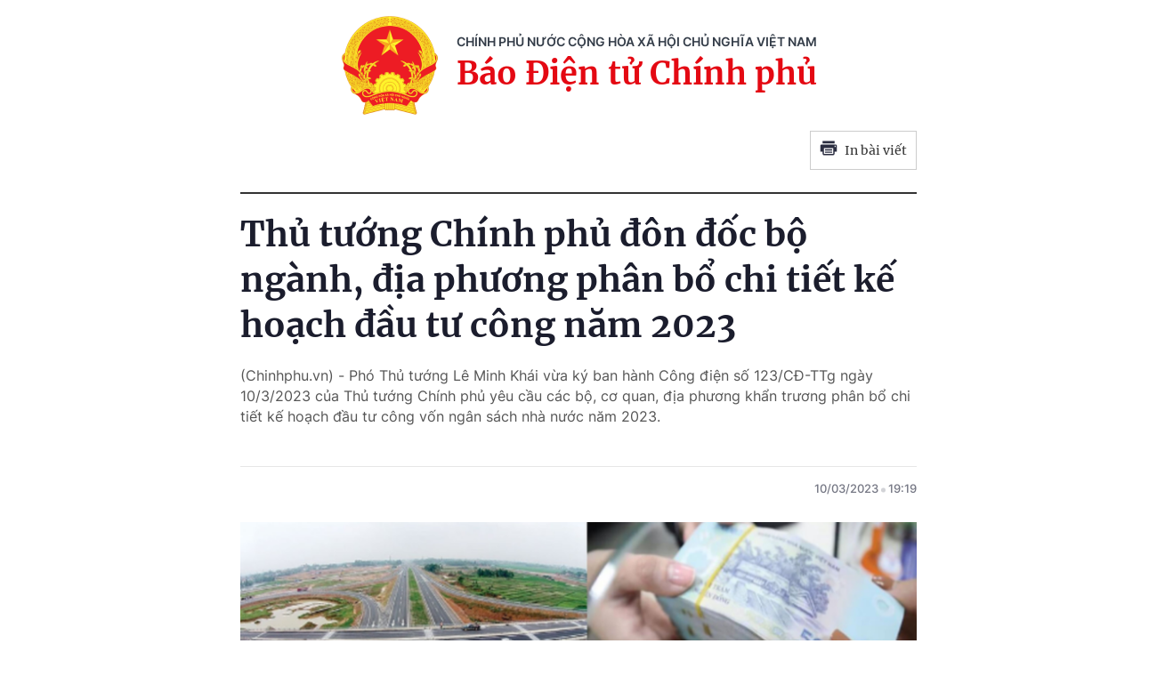

--- FILE ---
content_type: text/html; charset=utf-8
request_url: https://baochinhphu.vn/print/thu-tuong-chinh-phu-don-doc-cac-bo-co-quan-dia-phuong-phan-bo-chi-tiet-ke-hoach-dau-tu-cong-nam-2023-102230310191930349.htm
body_size: 9486
content:


        <!DOCTYPE html>
        <html>
        <head lang="vi">
            <meta http-equiv="Content-Type" content="text/html; charset=UTF-8" />
            <title runat="server">Th&#x1EE7; t&#x1B0;&#x1EDB;ng Ch&#xED;nh ph&#x1EE7; &#x111;&#xF4;n &#x111;&#x1ED1;c b&#x1ED9; ng&#xE0;nh, &#x111;&#x1ECB;a ph&#x1B0;&#x1A1;ng ph&#xE2;n b&#x1ED5; chi ti&#x1EBF;t k&#x1EBF; ho&#x1EA1;ch &#x111;&#x1EA7;u t&#x1B0; c&#xF4;ng n&#x103;m 2023</title>
            <meta name="robots" content="noindex,nofollow" />
            <meta itemprop="headline" content="Th&#x1EE7; t&#x1B0;&#x1EDB;ng Ch&#xED;nh ph&#x1EE7; &#x111;&#xF4;n &#x111;&#x1ED1;c b&#x1ED9; ng&#xE0;nh, &#x111;&#x1ECB;a ph&#x1B0;&#x1A1;ng ph&#xE2;n b&#x1ED5; chi ti&#x1EBF;t k&#x1EBF; ho&#x1EA1;ch &#x111;&#x1EA7;u t&#x1B0; c&#xF4;ng n&#x103;m 2023" />
            
<meta name="format-detection" content="telephone=no" />
<meta name="format-detection" content="address=no" />


<script nonce="sclotusinnline" type="text/javascript">
    var _ADM_Channel = '%2fchi-dao-quyet-dinh-cua-chinh-phu-thu-tuong-chinh-phu%2fdetail%2f';
</script>
<script nonce="sclotusinnline">
    function getMeta(t) { let e = document.getElementsByTagName("meta"); for (let n = 0; n < e.length; n++)if (e[n].getAttribute("name") === t) return e[n].getAttribute("content"); return "" }
    function loadJsAsync(jsLink, callback, crossorigin, integrity) {
        var scriptEl = document.createElement("script");
        scriptEl.type = "text/javascript";
        scriptEl.async = true;
        if (typeof crossorigin != "undefined" && crossorigin != "")
            scriptEl.crossOrigin = 'anonymous';
        if (typeof integrity != "undefined" && integrity != "")
            scriptEl.setAttribute('integrity', integrity);

        if (typeof callback == "function") {
            scriptEl.onreadystatechange = scriptEl.onload = function () {
                callback();
            };
        }
        scriptEl.src = jsLink;
        if (scriptEl) {
            var _scripts = document.getElementsByTagName("script");
            var checkappend = false;
            for (var i = 0; i < _scripts.length; i++) {
                if (_scripts[i].src == jsLink)
                    checkappend = true
            }
            if (!checkappend) {
                var head = document.getElementsByTagName('head')[0];
                head.appendChild(scriptEl);
            }
        }
    }
    function loadJsDefer(e, t, a) { var n = document.createElement("script"); if (n.type = "text/javascript", n.defer = !0, "function" == typeof t && (n.onreadystatechange = n.onload = function () { t() }), n.src = e, void 0 !== a && n.setAttribute("onerror", a), n) { for (var r = document.getElementsByTagName("script"), c = !1, o = 0; o < r.length; o++)r[o].src == e && (c = !0); !c && document.getElementsByTagName("head")[0].appendChild(n) } }

    var hdUserAgent = getMeta("uc:useragent");
    var isNotAllowAds = hdUserAgent.includes("not-allow-ads");

    var pageSettings = {
        DomainAPI: "https://s.baochinhphu.vn",
        Domain: "https://baochinhphu.vn",
        sharefbApiDomain: "https://sharefb.cnnd.vn",
        videoplayer: "https://vcplayer.mediacdn.vn",
        VideoToken: "[base64]",
        ajaxDomain: "https://hotroapi.baochinhphu.vn",
        commentSiteName: "baochinhphu",
        allowComment: "false",
        thumbDomain: "https://bcp.cdnchinhphu.vn",
        fb_appid: "472720487757187",
        siteId: "102"
    }
</script>

            <link rel="shortcut icon" href="https://static-cttcp.cdnchinhphu.vn/baochinhphu/image/favicon1.png" type="image/x-icon" />
            <link href="https://static-cttcp.cdnchinhphu.vn/baochinhphu/css/common.min.22102021v1.css" rel="stylesheet" type="text/css" media="all" media="print" />
            <link href="https://static-cttcp.cdnchinhphu.vn/baochinhphu/css/detail.min.08052023v1.css" rel="stylesheet" type="text/css" media="all" media="print" />
            <script async src="https://static-cttcp.cdnchinhphu.vn/baochinhphu/js/common.min.30092024v1.js" integrity="sha256-JhEX6B0bRVSDTD23uFBIa0kakeJNX9vYbuSKUufb4x0=" crossorigin="anonymous"></script>

            <style>
                .detail__pmain, .detail-container .detail-mcontent { width: 100%; }
                .header_new { border-bottom: 2px solid; margin-bottom: 20px; padding-bottom: 10px; }
                .printpage { padding: 10px; border: 1px solid #ccc; float: right; margin-bottom: 15px; display: flex; align-items: center; justify-content: space-between; width: 120px; }
                @media print {
                    .printpage { display: none !important; }
                }
                .VCSortableInPreviewMode[type="Photo"] img { height: auto; }
            </style>
        </head>
        <body>
            <div style="width:760px; margin:auto; position:relative;">
                <div class="header_new clearfix">
                    <div class="w650px">
                        <div class="header__logo">
                            <a href="/" class="header__logo-avt" title="">
                                <img src="https://static-cttcp.cdnchinhphu.vn/baochinhphu/image/logo_bcp.png" alt="Báo chính phủ">
                            </a>
                            <div class="header__lcontent">
                                <p class="text">chính phủ nước cộng hòa xã hội chủ nghĩa việt nam</p>
                                <p class="name">Báo Điện tử Chính phủ</p>
                            </div>
                        </div>
                        <a href="javascript:;" rel="nofollow" title="In bài viết" class="printpage">
                            <span class="icon">
                                <svg width="20" height="17" viewBox="0 0 20 17" fill="none" xmlns="http://www.w3.org/2000/svg">
                                    <path fill-rule="evenodd" clip-rule="evenodd" d="M16.6274 0.54808H3.37173V3.1886H16.6274V0.54808ZM17.953 4.51946H2.04625C1.31454 4.51946 0.720686 5.11331 0.721348 5.84502V12.4675H3.37247V15.1173C3.37247 15.8504 3.96633 16.4442 4.69936 16.4442H15.3045C16.0349 16.4442 16.6274 15.8524 16.6274 15.1213V12.4675H19.2786V5.83972C19.2786 5.10735 18.6847 4.51946 17.953 4.51946ZM17.953 7.17059H16.6274V5.84502H17.953V7.17059ZM15.3019 15.124H4.69737V8.49085H15.3019V15.124ZM6.02298 9.82172H13.9764V11.1473H6.02298V9.82172ZM13.9764 12.4728H6.02298V13.7984H13.9764V12.4728Z" fill="#2A2D40"></path>
                                </svg>
                            </span>
                            In bài viết
                        </a>
                    </div>
                </div>
                <div class="detail__page">
                    <div class="detail__pflex">
                        <div class="detail__pmain">
                            <div class="detail-container detailmaincontent" data-layout="1" data-key="keycd">
                                <div class="detail-mcontent">
                                    <h1 class="detail-title" data-role="title">Th&#x1EE7; t&#x1B0;&#x1EDB;ng Ch&#xED;nh ph&#x1EE7; &#x111;&#xF4;n &#x111;&#x1ED1;c b&#x1ED9; ng&#xE0;nh, &#x111;&#x1ECB;a ph&#x1B0;&#x1A1;ng ph&#xE2;n b&#x1ED5; chi ti&#x1EBF;t k&#x1EBF; ho&#x1EA1;ch &#x111;&#x1EA7;u t&#x1B0; c&#xF4;ng n&#x103;m 2023</h1>
                                    <h2 class="detail-sapo" data-role="sapo">
                                        (Chinhphu.vn) - Phó Thủ tướng Lê Minh Khái vừa ký ban hành Công điện số 123/CĐ-TTg ngày 10/3/2023 của Thủ tướng Chính phủ yêu cầu các bộ, cơ quan, địa phương khẩn trương phân bổ chi tiết kế hoạch đầu tư công vốn ngân sách nhà nước năm 2023.
                                    </h2>
                                    <div class="detail-info">
                                        <div class="detail-author-top">
                                            
                                        </div>
                                        <div class="detail-time">
                                            <div data-role="publishdate">
                                                10/03/2023
                                                <span class="icon">
                                                    <svg width="5" height="6" viewBox="0 0 5 6" fill="none" xmlns="http://www.w3.org/2000/svg">
                                                        <circle cx="2.5" cy="3" r="2.5" fill="#747683" fill-opacity="0.32"></circle>
                                                    </svg>
                                                </span>
                                                19:19
                                            </div>
                                        </div>
                                    </div>
                                    <div class="detail-content afcbc-body clearfix" data-role="content">
                                        <figure class="VCSortableInPreviewMode" type="Photo" style=""><div><img src="https://bcp.cdnchinhphu.vn/thumb_w/777/334894974524682240/2023/3/10/dtc-1678450528914762019658.png" id="img_558624794182426624" w="800" h="494" alt="Thủ tướng Chính phủ đôn đốc các bộ, cơ quan, địa phương phân bổ chi tiết kế hoạch đầu tư công năm 2023 - Ảnh 1." title="Thủ tướng Chính phủ đôn đốc các bộ, cơ quan, địa phương phân bổ chi tiết kế hoạch đầu tư công năm 2023 - Ảnh 1." rel="lightbox" photoid="558624794182426624" data-original="https://bcp.cdnchinhphu.vn/334894974524682240/2023/3/10/dtc-1678450528914762019658.png" type="photo" style="max-width:100%;" width="800" height="494" loading="lazy"></div><figcaption class="PhotoCMS_Caption"><p data-placeholder="Nhập chú thích ảnh">Đến nay vẫn còn 30 bộ, cơ quan trung ương và 55 địa phương chưa phân bổ chi tiết hết kế hoạch vốn đầu tư năm 2023 làm ảnh hưởng đến tiến độ giải ngân của các dự án - Ảnh minh họa</p></figcaption></figure><p>Công điện gửi Bộ trưởng, Thủ trưởng cơ quan ngang bộ, cơ quan thuộc Chính phủ và Chủ tịch Ủy ban nhân dân tỉnh, thành phố trực thuộc Trung ương nêu rõ:</p><p>Ngay sau khi Quốc hội ban hành Nghị quyết số 69/2022/QH15 ngày 11 tháng 11 năm 2022 về dự toán ngân sách nhà nước năm 2023, Thủ tướng Chính phủ đã giao kế hoạch đầu tư công năm 2023 cho các bộ, cơ quan trung ương, địa phương từ đầu tháng 12 năm 2022 để triển khai thực hiện. Tuy nhiên, đến nay vẫn còn 30 bộ, cơ quan trung ương và 55 địa phương chưa phân bổ chi tiết hết kế hoạch vốn đầu tư năm 2023 (thông tin cập nhật trên Hệ thống thông tin và cơ sở dữ liệu quốc gia về đầu tư công) làm ảnh hưởng đến tiến độ giải ngân của các dự án. </p><p>Để bảo đảm việc phân bổ vốn kịp thời nhằm đẩy nhanh tiến độ giải ngân ngay từ những tháng đầu năm, Thủ tướng Chính phủ yêu cầu các Bộ trưởng, Thủ trưởng các cơ quan ngang Bộ, cơ quan thuộc Chính phủ, cơ quan khác ở Trung ương, Chủ tịch Ủy ban nhân dân các tỉnh, thành phố trực thuộc Trung ương đề cao tinh thần trách nhiệm, tập trung chỉ đạo triển khai thực hiện quyết liệt các nội dung chủ yếu sau: </p><p>1. Các bộ, cơ quan trung ương: Bộ Tư pháp, Bộ Nông nghiệp và Phát triển nông thôn, Bộ Công Thương, Bộ Giao thông vận tải, Bộ Kế hoạch và Đầu tư, Bộ Tài chính, Bộ Xây dựng, Bộ Thông tin và Truyền thông, Bộ Khoa học và Công nghệ, Bộ Giáo dục và Đào tạo, Bộ Y tế, Bộ Văn hóa, Thể thao và Du lịch, Bộ Nội vụ, Bộ Lao động - Thương binh và Xã hội, Bộ Tài nguyên và Môi trường, Bộ Quốc phòng, Bộ Công an, Thanh tra Chính phủ, Văn phòng Trung ương Đảng, Tòa án nhân dân tối cao, Viện Hàn lâm Khoa học Xã hội Việt Nam, Đài Truyền hình Việt Nam, Kiểm toán Nhà nước, Tổng liên đoàn lao động Việt Nam, Trung ương Đoàn Thanh niên Cộng sản Hồ Chí Minh, Trung ương Hội liên hiệp Phụ nữ Việt Nam, Đại học Quốc gia Thành phố Hồ Chí Minh, Ban Quản lý Làng văn hóa các dân tộc Việt Nam, Hội Luật gia Việt Nam, Tổng công ty Thuốc lá Việt Nam; Các địa phương: Hà Giang, Tuyên Quang, Cao Bằng, Lạng Sơn, Lào Cai, Yên Bái, Thái Nguyên, Bắc Kạn, Phú Thọ, Bắc Giang, Hòa Bình, Sơn La, Lai Châu, Điện Biên, Thành phố Hải Phòng, Quảng Ninh, Hải Dương, Hưng Yên, Bắc Ninh, Hà Nam, Nam Định, Thái Bình, Thanh Hóa, Nghệ An, Hà Tĩnh, Quảng Trị, Thành phố Đà Nẵng, Quảng Nam, Quảng Ngãi, Bình Định, Phú Yên, Khánh Hòa, Ninh Thuận, Bình Thuận, Đắk Lắk, Đắk Nông, Gia Lai, Kon Tum, Lâm Đồng, Thành phố Hồ Chí Minh, Đồng Nai, Bình Dương, Bình Phước, Tây Ninh, Long An, Bến Tre, Vĩnh Long, Thành phố Cần Thơ, Hậu Giang, Sóc Trăng, An Giang, Đồng Tháp, Kiên Giang, Bạc Liêu, Cà Mau:</p><p>a) Khẩn trương phân bổ chi tiết kế hoạch đầu tư công năm 2023 đã được giao theo đúng quy định, bảo đảm trọng tâm, trọng điểm, không dàn trải, tuân thủ các nguyên tắc, thứ tự ưu tiên bố trí vốn theo quy định của Luật Đầu tư công, các Nghị quyết của Quốc hội<a name="_ftnref1"></a>, Quyết định của Thủ tướng Chính phủ<a name="_ftnref2"></a> và quy định pháp luật có liên quan.</p><p>b) Đẩy nhanh tiến độ phê duyệt đầu tư các dự án khởi công mới sử dụng vốn đầu tư năm 2023 để sớm hoàn thành việc giao kế hoạch vốn; việc bố trí kế hoạch vốn cho các nhiệm vụ, dự án phải bảo đảm phù hợp với khả năng thực hiện và giải ngân.</p><p>c) Thực hiện điều chỉnh kế hoạch vốn linh hoạt, kịp thời giữa các dự án, từ dự án giải ngân chậm sang các dự án có nhu cầu bổ sung vốn và khả năng giải ngân cao theo quy định; tăng cường kỷ luật, kỷ cương hành chính, cá thể&nbsp;hóa trách nhiệm đến từng cá nhân trong việc chỉ đạo tổ chức thực hiện phân bổ và giải ngân vốn đầu tư công.</p><p>2. Bộ Kế hoạch và Đầu tư chủ trì, phối hợp với Bộ Tài chính chủ động thường xuyên theo dõi, kiểm tra, đánh giá tình hình triển khai kế hoạch đầu tư công vốn ngân sách nhà nước năm 2023, kịp thời kiến nghị phương án xử lý đối với số vốn chậm phân bổ theo quy định nhằm thúc đẩy giải ngân và nâng cao hiệu quả sử dụng vốn đầu tư công.</p><p>Bộ trưởng, Thủ trưởng cơ quan ngang Bộ, cơ quan thuộc Chính phủ, Chủ tịch Ủy ban nhân dân các tỉnh, thành phố trực thuộc Trung ương chịu trách nhiệm tổ chức thực hiện nghiêm các nhiệm vụ tại Công điện này và chịu trách nhiệm toàn diện trước Chính phủ, Thủ tướng Chính phủ trong trường hợp tiếp tục chậm trễ trong phân bổ chi tiết kế hoạch vốn đầu tư công năm 2023 theo đúng quy định./.</p><!-- bonewsrelation --><div class="VCSortableInPreviewMode alignCenter type-6_preview" type="RelatedNewsBox" data-style="align-center" relatednewsboxtype="type-6"><div class="kbwscwl-relatedbox type-6 baochinhphu" style="width: 100%;"><ul class="kbwscwlr-list"><li class="kbwscwlrl" data-date="06/03/2023 15:03" data-id="102230306114534875" data-avatar="https://bcp.cdnchinhphu.vn/334894974524682240/2023/3/6/dau-tu-cong-16780776731721648499553-78-0-472-630-crop-16780776990041358823220.jpg" data-url="/2-thang-dau-nam-giai-ngan-von-dau-tu-cong-dat-655-ke-hoach-102230306114534875.htm" data-title="2 tháng đầu năm, giải ngân vốn đầu tư công đạt 6,55% kế hoạch"><span class="kbwscwlrl-label">Tham khảo thêm</span><div class="kbwscwlrl-content"><h4 class="kbwscwlrl-title"><a target="_blank" href="/2-thang-dau-nam-giai-ngan-von-dau-tu-cong-dat-655-ke-hoach-102230306114534875.htm" class="title link-callout"><!-- react-text: 288 -->2 tháng đầu năm, giải ngân vốn đầu tư công đạt 6,55% kế hoạch<!-- /react-text --><svg width="9" height="9" viewbox="0 0 9 9"><path d="M2.000,7.000 L2.000,-0.000 L9.000,-0.000 L9.000,7.000 L2.000,7.000 ZM8.000,1.000 L3.000,1.000 L3.000,6.000 L8.000,6.000 L8.000,1.000 ZM7.000,9.000 L1.000,9.000 L-0.000,9.000 L-0.000,2.000 L1.000,2.000 L1.000,8.000 L7.000,8.000 L7.000,9.000 Z" fill="#999"></path></svg></a></h4><a target="_blank" href="/2-thang-dau-nam-giai-ngan-von-dau-tu-cong-dat-655-ke-hoach-102230306114534875.htm" class="kbwscwlrl-thumb-avata"><img src="https://bcp.cdnchinhphu.vn/thumb_w/777/334894974524682240/2023/3/6/dau-tu-cong-16780776731721648499553-78-0-472-630-crop-16780776990041358823220.jpg" alt="2 tháng đầu năm, giải ngân vốn đầu tư công đạt 6,55% kế hoạch" loading="lazy" width="100%" height="auto"></a></div></li><li class="kbwscwlrl" data-date="04/03/2023 17:04" data-id="10223030416582135" data-avatar="https://bcp.cdnchinhphu.vn/334894974524682240/2023/3/4/134368658-7698620102-1413-16779236249491330353187-0-0-500-800-crop-16779236365421275441495.jpg" data-url="/khan-truong-hoan-thien-thu-tuc-dau-tu-cac-du-an-du-kien-bo-tri-ke-hoach-dau-tu-cong-trung-han-10223030416582135.htm" data-title="Khẩn trương hoàn thiện thủ tục đầu tư các dự án dự kiến bố trí kế hoạch đầu tư công trung hạn"><span class="kbwscwlrl-label">Tham khảo thêm</span><div class="kbwscwlrl-content"><h4 class="kbwscwlrl-title"><a target="_blank" href="/khan-truong-hoan-thien-thu-tuc-dau-tu-cac-du-an-du-kien-bo-tri-ke-hoach-dau-tu-cong-trung-han-10223030416582135.htm" class="title link-callout"><!-- react-text: 297 -->Khẩn trương hoàn thiện thủ tục đầu tư các dự án dự kiến bố trí kế hoạch đầu tư công trung hạn<!-- /react-text --><svg width="9" height="9" viewbox="0 0 9 9"><path d="M2.000,7.000 L2.000,-0.000 L9.000,-0.000 L9.000,7.000 L2.000,7.000 ZM8.000,1.000 L3.000,1.000 L3.000,6.000 L8.000,6.000 L8.000,1.000 ZM7.000,9.000 L1.000,9.000 L-0.000,9.000 L-0.000,2.000 L1.000,2.000 L1.000,8.000 L7.000,8.000 L7.000,9.000 Z" fill="#999"></path></svg></a></h4><a target="_blank" href="/khan-truong-hoan-thien-thu-tuc-dau-tu-cac-du-an-du-kien-bo-tri-ke-hoach-dau-tu-cong-trung-han-10223030416582135.htm" class="kbwscwlrl-thumb-avata"><img src="https://bcp.cdnchinhphu.vn/thumb_w/777/334894974524682240/2023/3/4/134368658-7698620102-1413-16779236249491330353187-0-0-500-800-crop-16779236365421275441495.jpg" alt="Khẩn trương hoàn thiện thủ tục đầu tư các dự án dự kiến bố trí kế hoạch đầu tư công trung hạn" loading="lazy" width="100%" height="auto"></a></div></li><li class="kbwscwlrl" data-date="28/02/2023 14:39" data-id="102230228105315539" data-avatar="https://bcp.cdnchinhphu.vn/334894974524682240/2023/2/28/trien-16425805314022063730856-16775561967771128957856-0-0-400-640-crop-16775562016371964695952.jpg" data-url="/thuc-day-giai-ngan-von-dau-tu-cong-3-chuong-trinh-muc-tieu-quoc-gia-102230228105315539.htm" data-title="Thúc đẩy giải ngân vốn đầu tư công 3 chương trình mục tiêu quốc gia"><span class="kbwscwlrl-label">Tham khảo thêm</span><div class="kbwscwlrl-content"><h4 class="kbwscwlrl-title"><a target="_blank" href="/thuc-day-giai-ngan-von-dau-tu-cong-3-chuong-trinh-muc-tieu-quoc-gia-102230228105315539.htm" class="title link-callout"><!-- react-text: 306 -->Thúc đẩy giải ngân vốn đầu tư công 3 chương trình mục tiêu quốc gia<!-- /react-text --><svg width="9" height="9" viewbox="0 0 9 9"><path d="M2.000,7.000 L2.000,-0.000 L9.000,-0.000 L9.000,7.000 L2.000,7.000 ZM8.000,1.000 L3.000,1.000 L3.000,6.000 L8.000,6.000 L8.000,1.000 ZM7.000,9.000 L1.000,9.000 L-0.000,9.000 L-0.000,2.000 L1.000,2.000 L1.000,8.000 L7.000,8.000 L7.000,9.000 Z" fill="#999"></path></svg></a></h4><a target="_blank" href="/thuc-day-giai-ngan-von-dau-tu-cong-3-chuong-trinh-muc-tieu-quoc-gia-102230228105315539.htm" class="kbwscwlrl-thumb-avata"><img src="https://bcp.cdnchinhphu.vn/thumb_w/777/334894974524682240/2023/2/28/trien-16425805314022063730856-16775561967771128957856-0-0-400-640-crop-16775562016371964695952.jpg" alt="Thúc đẩy giải ngân vốn đầu tư công 3 chương trình mục tiêu quốc gia" loading="lazy" width="100%" height="auto"></a></div></li><li class="kbwscwlrl" data-date="28/02/2023 13:55" data-id="102230228135605946" data-avatar="https://bcp.cdnchinhphu.vn/334894974524682240/2023/2/28/avatar1677567266073-16775672671711718755141.jpg" data-url="/dau-tu-cong-tang-369-xuat-sieu-23-ty-usd-khach-quoc-te-tang-316-lan-102230228135605946.htm" data-title="Đầu tư công tăng 36,9%; xuất siêu 2,3 tỷ USD; khách quốc tế tăng 31,6 lần"><span class="kbwscwlrl-label">Tham khảo thêm</span><div class="kbwscwlrl-content"><h4 class="kbwscwlrl-title"><a target="_blank" href="/dau-tu-cong-tang-369-xuat-sieu-23-ty-usd-khach-quoc-te-tang-316-lan-102230228135605946.htm" class="title link-callout"><!-- react-text: 315 -->Đầu tư công tăng 36,9%; xuất siêu 2,3 tỷ USD; khách quốc tế tăng 31,6 lần<!-- /react-text --><svg width="9" height="9" viewbox="0 0 9 9"><path d="M2.000,7.000 L2.000,-0.000 L9.000,-0.000 L9.000,7.000 L2.000,7.000 ZM8.000,1.000 L3.000,1.000 L3.000,6.000 L8.000,6.000 L8.000,1.000 ZM7.000,9.000 L1.000,9.000 L-0.000,9.000 L-0.000,2.000 L1.000,2.000 L1.000,8.000 L7.000,8.000 L7.000,9.000 Z" fill="#999"></path></svg></a></h4><a target="_blank" href="/dau-tu-cong-tang-369-xuat-sieu-23-ty-usd-khach-quoc-te-tang-316-lan-102230228135605946.htm" class="kbwscwlrl-thumb-avata"><img src="https://bcp.cdnchinhphu.vn/thumb_w/777/334894974524682240/2023/2/28/avatar1677567266073-16775672671711718755141.jpg" alt="Đầu tư công tăng 36,9%; xuất siêu 2,3 tỷ USD; khách quốc tế tăng 31,6 lần" loading="lazy" width="100%" height="auto"></a></div></li><li class="kbwscwlrl" data-date="25/02/2023 08:12" data-id="102230223174515695" data-avatar="https://bcp.cdnchinhphu.vn/334894974524682240/2023/2/23/dau-tu-cong-16771490317801815065690-0-0-450-720-crop-16771490363101617138047.jpg" data-url="/bai-hoc-kinh-nghiem-ve-giai-ngan-dau-tu-cong-102230223174515695.htm" data-title="Bài học kinh nghiệm về giải ngân đầu tư công"><span class="kbwscwlrl-label">Tham khảo thêm</span><div class="kbwscwlrl-content"><h4 class="kbwscwlrl-title"><a target="_blank" href="/bai-hoc-kinh-nghiem-ve-giai-ngan-dau-tu-cong-102230223174515695.htm" class="title link-callout"><!-- react-text: 324 -->Bài học kinh nghiệm về giải ngân đầu tư công<!-- /react-text --><svg width="9" height="9" viewbox="0 0 9 9"><path d="M2.000,7.000 L2.000,-0.000 L9.000,-0.000 L9.000,7.000 L2.000,7.000 ZM8.000,1.000 L3.000,1.000 L3.000,6.000 L8.000,6.000 L8.000,1.000 ZM7.000,9.000 L1.000,9.000 L-0.000,9.000 L-0.000,2.000 L1.000,2.000 L1.000,8.000 L7.000,8.000 L7.000,9.000 Z" fill="#999"></path></svg></a></h4><a target="_blank" href="/bai-hoc-kinh-nghiem-ve-giai-ngan-dau-tu-cong-102230223174515695.htm" class="kbwscwlrl-thumb-avata"><img src="https://bcp.cdnchinhphu.vn/thumb_w/777/334894974524682240/2023/2/23/dau-tu-cong-16771490317801815065690-0-0-450-720-crop-16771490363101617138047.jpg" alt="Bài học kinh nghiệm về giải ngân đầu tư công" loading="lazy" width="100%" height="auto"></a></div></li><li class="kbwscwlrl" data-date="22/02/2023 16:24" data-id="102230222143940757" data-avatar="https://bcp.cdnchinhphu.vn/334894974524682240/2023/2/22/z4129097436818-cd76b2628f583df0de70020069024805-16770514591511317655171-0-0-1250-2000-crop-167705146977421530993.jpg" data-url="/da-nang-de-ra-cac-moc-tien-do-giai-ngan-von-dau-tu-cong-2023-102230222143940757.htm" data-title="Đà Nẵng đề ra các mốc tiến độ giải ngân vốn đầu tư công 2023"><span class="kbwscwlrl-label">Tham khảo thêm</span><div class="kbwscwlrl-content"><h4 class="kbwscwlrl-title"><a target="_blank" href="/da-nang-de-ra-cac-moc-tien-do-giai-ngan-von-dau-tu-cong-2023-102230222143940757.htm" class="title link-callout"><!-- react-text: 333 -->Đà Nẵng đề ra các mốc tiến độ giải ngân vốn đầu tư công 2023<!-- /react-text --><svg width="9" height="9" viewbox="0 0 9 9"><path d="M2.000,7.000 L2.000,-0.000 L9.000,-0.000 L9.000,7.000 L2.000,7.000 ZM8.000,1.000 L3.000,1.000 L3.000,6.000 L8.000,6.000 L8.000,1.000 ZM7.000,9.000 L1.000,9.000 L-0.000,9.000 L-0.000,2.000 L1.000,2.000 L1.000,8.000 L7.000,8.000 L7.000,9.000 Z" fill="#999"></path></svg></a></h4><a target="_blank" href="/da-nang-de-ra-cac-moc-tien-do-giai-ngan-von-dau-tu-cong-2023-102230222143940757.htm" class="kbwscwlrl-thumb-avata"><img src="https://bcp.cdnchinhphu.vn/thumb_w/777/334894974524682240/2023/2/22/z4129097436818-cd76b2628f583df0de70020069024805-16770514591511317655171-0-0-1250-2000-crop-167705146977421530993.jpg" alt="Đà Nẵng đề ra các mốc tiến độ giải ngân vốn đầu tư công 2023" loading="lazy" width="100%" height="auto"></a></div></li><li class="kbwscwlrl" data-date="22/02/2023 08:27" data-id="102230222082726226" data-avatar="https://bcp.cdnchinhphu.vn/334894974524682240/2023/2/22/img6643-16769572726751530138603-1677029228403519894269-0-0-400-640-crop-1677029233370697738917.jpg" data-url="/thu-tuong-chu-tri-hoi-nghi-don-doc-day-manh-phan-bo-giai-ngan-von-dau-tu-cong-va-thuc-hien-chuong-trinh-phuc-hoi-va-phat-trien-ktxh-102230222082726226.htm" data-title="Thủ tướng chủ trì Hội nghị đôn đốc đẩy mạnh phân bổ, giải ngân vốn đầu tư công và thực hiện Chương trình phục hồi và phát triển KTXH"><span class="kbwscwlrl-label">Tham khảo thêm</span><div class="kbwscwlrl-content"><h4 class="kbwscwlrl-title"><a target="_blank" href="/thu-tuong-chu-tri-hoi-nghi-don-doc-day-manh-phan-bo-giai-ngan-von-dau-tu-cong-va-thuc-hien-chuong-trinh-phuc-hoi-va-phat-trien-ktxh-102230222082726226.htm" class="title link-callout"><!-- react-text: 342 -->Thủ tướng chủ trì Hội nghị đôn đốc đẩy mạnh phân bổ, giải ngân vốn đầu tư công và thực hiện Chương trình phục hồi và phát triển KTXH<!-- /react-text --><svg width="9" height="9" viewbox="0 0 9 9"><path d="M2.000,7.000 L2.000,-0.000 L9.000,-0.000 L9.000,7.000 L2.000,7.000 ZM8.000,1.000 L3.000,1.000 L3.000,6.000 L8.000,6.000 L8.000,1.000 ZM7.000,9.000 L1.000,9.000 L-0.000,9.000 L-0.000,2.000 L1.000,2.000 L1.000,8.000 L7.000,8.000 L7.000,9.000 Z" fill="#999"></path></svg></a></h4><a target="_blank" href="/thu-tuong-chu-tri-hoi-nghi-don-doc-day-manh-phan-bo-giai-ngan-von-dau-tu-cong-va-thuc-hien-chuong-trinh-phuc-hoi-va-phat-trien-ktxh-102230222082726226.htm" class="kbwscwlrl-thumb-avata"><img src="https://bcp.cdnchinhphu.vn/thumb_w/777/334894974524682240/2023/2/22/img6643-16769572726751530138603-1677029228403519894269-0-0-400-640-crop-1677029233370697738917.jpg" alt="Thủ tướng chủ trì Hội nghị đôn đốc đẩy mạnh phân bổ, giải ngân vốn đầu tư công và thực hiện Chương trình phục hồi và phát triển KTXH" loading="lazy" width="100%" height="auto"></a></div></li><li class="kbwscwlrl" data-date="21/02/2023 12:37" data-id="102230221123525538" data-avatar="https://bcp.cdnchinhphu.vn/334894974524682240/2023/2/21/img-6645-1676957679815983292009-67-0-1317-2000-crop-1676957690353901065379.jpg" data-url="/thu-tuong-dau-tu-cong-phai-co-trong-tam-trong-diem-khong-dan-trai-phat-huy-vai-tro-nguon-luc-dong-luc-phat-trien-102230221123525538.htm" data-title="Thủ tướng: Đầu tư công phải có trọng tâm, trọng điểm, không dàn trải, phát huy vai trò nguồn lực, động lực phát triển"><span class="kbwscwlrl-label">Tham khảo thêm</span><div class="kbwscwlrl-content"><h4 class="kbwscwlrl-title"><a target="_blank" href="/thu-tuong-dau-tu-cong-phai-co-trong-tam-trong-diem-khong-dan-trai-phat-huy-vai-tro-nguon-luc-dong-luc-phat-trien-102230221123525538.htm" class="title link-callout"><!-- react-text: 351 -->Thủ tướng: Đầu tư công phải có trọng tâm, trọng điểm, không dàn trải, phát huy vai trò nguồn lực, động lực phát triển<!-- /react-text --><svg width="9" height="9" viewbox="0 0 9 9"><path d="M2.000,7.000 L2.000,-0.000 L9.000,-0.000 L9.000,7.000 L2.000,7.000 ZM8.000,1.000 L3.000,1.000 L3.000,6.000 L8.000,6.000 L8.000,1.000 ZM7.000,9.000 L1.000,9.000 L-0.000,9.000 L-0.000,2.000 L1.000,2.000 L1.000,8.000 L7.000,8.000 L7.000,9.000 Z" fill="#999"></path></svg></a></h4><a target="_blank" href="/thu-tuong-dau-tu-cong-phai-co-trong-tam-trong-diem-khong-dan-trai-phat-huy-vai-tro-nguon-luc-dong-luc-phat-trien-102230221123525538.htm" class="kbwscwlrl-thumb-avata"><img src="https://bcp.cdnchinhphu.vn/thumb_w/777/334894974524682240/2023/2/21/img-6645-1676957679815983292009-67-0-1317-2000-crop-1676957690353901065379.jpg" alt="Thủ tướng: Đầu tư công phải có trọng tâm, trọng điểm, không dàn trải, phát huy vai trò nguồn lực, động lực phát triển" loading="lazy" width="100%" height="auto"></a></div></li><li class="kbwscwlrl" data-date="21/02/2023 12:35" data-id="102230221073153267" data-avatar="https://bcp.cdnchinhphu.vn/334894974524682240/2023/2/21/img6597-1676942761808578235210-0-0-1250-2000-crop-16769429723211923145303.jpg" data-url="/tong-thuat-thu-tuong-chu-tri-hoi-nghi-toan-quoc-don-doc-day-manh-giai-ngan-dau-tu-cong-va-thuc-hien-chuong-trinh-phuc-hoi-phat-trien-ktxh-102230221073153267.htm" data-title="TỔNG THUẬT: Thủ tướng chủ trì Hội nghị toàn quốc đôn đốc đẩy mạnh giải ngân đầu tư công và thực hiện Chương trình phục hồi, phát triển KTXH"><span class="kbwscwlrl-label">Tham khảo thêm</span><div class="kbwscwlrl-content"><h4 class="kbwscwlrl-title"><a target="_blank" href="/tong-thuat-thu-tuong-chu-tri-hoi-nghi-toan-quoc-don-doc-day-manh-giai-ngan-dau-tu-cong-va-thuc-hien-chuong-trinh-phuc-hoi-phat-trien-ktxh-102230221073153267.htm" class="title link-callout"><!-- react-text: 360 -->TỔNG THUẬT: Thủ tướng chủ trì Hội nghị toàn quốc đôn đốc đẩy mạnh giải ngân đầu tư công và thực hiện Chương trình phục hồi, phát triển KTXH<!-- /react-text --><svg width="9" height="9" viewbox="0 0 9 9"><path d="M2.000,7.000 L2.000,-0.000 L9.000,-0.000 L9.000,7.000 L2.000,7.000 ZM8.000,1.000 L3.000,1.000 L3.000,6.000 L8.000,6.000 L8.000,1.000 ZM7.000,9.000 L1.000,9.000 L-0.000,9.000 L-0.000,2.000 L1.000,2.000 L1.000,8.000 L7.000,8.000 L7.000,9.000 Z" fill="#999"></path></svg></a></h4><a target="_blank" href="/tong-thuat-thu-tuong-chu-tri-hoi-nghi-toan-quoc-don-doc-day-manh-giai-ngan-dau-tu-cong-va-thuc-hien-chuong-trinh-phuc-hoi-phat-trien-ktxh-102230221073153267.htm" class="kbwscwlrl-thumb-avata"><img src="https://bcp.cdnchinhphu.vn/thumb_w/777/334894974524682240/2023/2/21/img6597-1676942761808578235210-0-0-1250-2000-crop-16769429723211923145303.jpg" alt="TỔNG THUẬT: Thủ tướng chủ trì Hội nghị toàn quốc đôn đốc đẩy mạnh giải ngân đầu tư công và thực hiện Chương trình phục hồi, phát triển KTXH" loading="lazy" width="100%" height="auto"></a></div></li><li class="kbwscwlrl" data-date="21/02/2023 08:55" data-id="102230221085046696" data-avatar="https://bcp.cdnchinhphu.vn/334894974524682240/2023/2/21/img-6596-1676944190021564319595-63-0-1313-2000-crop-1676944196619805225801.jpg" data-url="/giai-ngan-it-nhat-95-trong-hon-700-nghin-ty-dong-von-dau-tu-cong-nam-2023-102230221085046696.htm" data-title="Giải ngân ít nhất 95% trong hơn 700 nghìn tỷ đồng vốn đầu tư công năm 2023"><span class="kbwscwlrl-label">Tham khảo thêm</span><div class="kbwscwlrl-content"><h4 class="kbwscwlrl-title"><a target="_blank" href="/giai-ngan-it-nhat-95-trong-hon-700-nghin-ty-dong-von-dau-tu-cong-nam-2023-102230221085046696.htm" class="title link-callout"><!-- react-text: 369 -->Giải ngân ít nhất 95% trong hơn 700 nghìn tỷ đồng vốn đầu tư công năm 2023<!-- /react-text --><svg width="9" height="9" viewbox="0 0 9 9"><path d="M2.000,7.000 L2.000,-0.000 L9.000,-0.000 L9.000,7.000 L2.000,7.000 ZM8.000,1.000 L3.000,1.000 L3.000,6.000 L8.000,6.000 L8.000,1.000 ZM7.000,9.000 L1.000,9.000 L-0.000,9.000 L-0.000,2.000 L1.000,2.000 L1.000,8.000 L7.000,8.000 L7.000,9.000 Z" fill="#999"></path></svg></a></h4><a target="_blank" href="/giai-ngan-it-nhat-95-trong-hon-700-nghin-ty-dong-von-dau-tu-cong-nam-2023-102230221085046696.htm" class="kbwscwlrl-thumb-avata"><img src="https://bcp.cdnchinhphu.vn/thumb_w/777/334894974524682240/2023/2/21/img-6596-1676944190021564319595-63-0-1313-2000-crop-1676944196619805225801.jpg" alt="Giải ngân ít nhất 95% trong hơn 700 nghìn tỷ đồng vốn đầu tư công năm 2023" loading="lazy" width="100%" height="auto"></a></div></li><li class="kbwscwlrl" data-date="16/02/2023 18:19" data-id="102230216175815371" data-avatar="https://bcp.cdnchinhphu.vn/334894974524682240/2023/2/16/dtc-16765449630651851941999-0-42-443-751-crop-16765449753561933828515.jpg" data-url="/quang-binh-day-nhanh-tien-do-giai-ngan-von-dau-tu-cong-nam-2023-102230216175815371.htm" data-title="Quảng Bình đẩy nhanh tiến độ giải ngân vốn đầu tư công năm 2023"><span class="kbwscwlrl-label">Tham khảo thêm</span><div class="kbwscwlrl-content"><h4 class="kbwscwlrl-title"><a target="_blank" href="/quang-binh-day-nhanh-tien-do-giai-ngan-von-dau-tu-cong-nam-2023-102230216175815371.htm" class="title link-callout"><!-- react-text: 378 -->Quảng Bình đẩy nhanh tiến độ giải ngân vốn đầu tư công năm 2023<!-- /react-text --><svg width="9" height="9" viewbox="0 0 9 9"><path d="M2.000,7.000 L2.000,-0.000 L9.000,-0.000 L9.000,7.000 L2.000,7.000 ZM8.000,1.000 L3.000,1.000 L3.000,6.000 L8.000,6.000 L8.000,1.000 ZM7.000,9.000 L1.000,9.000 L-0.000,9.000 L-0.000,2.000 L1.000,2.000 L1.000,8.000 L7.000,8.000 L7.000,9.000 Z" fill="#999"></path></svg></a></h4><a target="_blank" href="/quang-binh-day-nhanh-tien-do-giai-ngan-von-dau-tu-cong-nam-2023-102230216175815371.htm" class="kbwscwlrl-thumb-avata"><img src="https://bcp.cdnchinhphu.vn/thumb_w/777/334894974524682240/2023/2/16/dtc-16765449630651851941999-0-42-443-751-crop-16765449753561933828515.jpg" alt="Quảng Bình đẩy nhanh tiến độ giải ngân vốn đầu tư công năm 2023" loading="lazy" width="100%" height="auto"></a></div></li><li class="kbwscwlrl" data-date="14/02/2023 15:27" data-id="102230214142514617" data-avatar="https://bcp.cdnchinhphu.vn/334894974524682240/2023/2/14/29471662517583743nhay-16763591714411078208467-0-0-451-722-crop-1676359204848670119496.jpg" data-url="/bac-giang-day-manh-giai-ngan-von-dau-tu-cong-va-von-chuong-trinh-muc-tieu-quoc-gia-102230214142514617.htm" data-title="Bắc Giang đẩy mạnh giải ngân vốn đầu tư công và vốn chương trình mục tiêu quốc gia"><span class="kbwscwlrl-label">Tham khảo thêm</span><div class="kbwscwlrl-content"><h4 class="kbwscwlrl-title"><a target="_blank" href="/bac-giang-day-manh-giai-ngan-von-dau-tu-cong-va-von-chuong-trinh-muc-tieu-quoc-gia-102230214142514617.htm" class="title link-callout"><!-- react-text: 387 -->Bắc Giang đẩy mạnh giải ngân vốn đầu tư công và vốn chương trình mục tiêu quốc gia<!-- /react-text --><svg width="9" height="9" viewbox="0 0 9 9"><path d="M2.000,7.000 L2.000,-0.000 L9.000,-0.000 L9.000,7.000 L2.000,7.000 ZM8.000,1.000 L3.000,1.000 L3.000,6.000 L8.000,6.000 L8.000,1.000 ZM7.000,9.000 L1.000,9.000 L-0.000,9.000 L-0.000,2.000 L1.000,2.000 L1.000,8.000 L7.000,8.000 L7.000,9.000 Z" fill="#999"></path></svg></a></h4><a target="_blank" href="/bac-giang-day-manh-giai-ngan-von-dau-tu-cong-va-von-chuong-trinh-muc-tieu-quoc-gia-102230214142514617.htm" class="kbwscwlrl-thumb-avata"><img src="https://bcp.cdnchinhphu.vn/thumb_w/777/334894974524682240/2023/2/14/29471662517583743nhay-16763591714411078208467-0-0-451-722-crop-1676359204848670119496.jpg" alt="Bắc Giang đẩy mạnh giải ngân vốn đầu tư công và vốn chương trình mục tiêu quốc gia" loading="lazy" width="100%" height="auto"></a></div></li><li class="kbwscwlrl" data-date="06/02/2023 12:33" data-id="102230206103138751" data-avatar="https://bcp.cdnchinhphu.vn/334894974524682240/2023/2/6/anh-1-16526921916161281766865-16612395465731670040508-16756591417842080541835-0-0-399-638-crop-1675659173635966075503.jpg" data-url="/no-luc-day-nhanh-giai-ngan-von-dau-tu-cong-nam-2023-102230206103138751.htm" data-title="Nỗ lực đẩy nhanh giải ngân vốn đầu tư công năm 2023"><span class="kbwscwlrl-label">Tham khảo thêm</span><div class="kbwscwlrl-content"><h4 class="kbwscwlrl-title"><a target="_blank" href="/no-luc-day-nhanh-giai-ngan-von-dau-tu-cong-nam-2023-102230206103138751.htm" class="title link-callout"><!-- react-text: 396 -->Nỗ lực đẩy nhanh giải ngân vốn đầu tư công năm 2023<!-- /react-text --><svg width="9" height="9" viewbox="0 0 9 9"><path d="M2.000,7.000 L2.000,-0.000 L9.000,-0.000 L9.000,7.000 L2.000,7.000 ZM8.000,1.000 L3.000,1.000 L3.000,6.000 L8.000,6.000 L8.000,1.000 ZM7.000,9.000 L1.000,9.000 L-0.000,9.000 L-0.000,2.000 L1.000,2.000 L1.000,8.000 L7.000,8.000 L7.000,9.000 Z" fill="#999"></path></svg></a></h4><a target="_blank" href="/no-luc-day-nhanh-giai-ngan-von-dau-tu-cong-nam-2023-102230206103138751.htm" class="kbwscwlrl-thumb-avata"><img src="https://bcp.cdnchinhphu.vn/thumb_w/777/334894974524682240/2023/2/6/anh-1-16526921916161281766865-16612395465731670040508-16756591417842080541835-0-0-399-638-crop-1675659173635966075503.jpg" alt="Nỗ lực đẩy nhanh giải ngân vốn đầu tư công năm 2023" loading="lazy" width="100%" height="auto"></a></div></li><li class="kbwscwlrl" data-date="03/02/2023 07:02" data-id="102230201163636894" data-avatar="https://bcp.cdnchinhphu.vn/334894974524682240/2023/2/1/nguyenvanyen12-16752440680371001456864-10-0-592-931-crop-16752440962771195197786.png" data-url="/tham-quyen-dieu-chinh-tong-muc-dau-tu-cong-trinh-102230201163636894.htm" data-title="Thẩm quyền điều chỉnh tổng mức đầu tư công trình"><span class="kbwscwlrl-label">Tham khảo thêm</span><div class="kbwscwlrl-content"><h4 class="kbwscwlrl-title"><a target="_blank" href="/tham-quyen-dieu-chinh-tong-muc-dau-tu-cong-trinh-102230201163636894.htm" class="title link-callout"><!-- react-text: 405 -->Thẩm quyền điều chỉnh tổng mức đầu tư công trình<!-- /react-text --><svg width="9" height="9" viewbox="0 0 9 9"><path d="M2.000,7.000 L2.000,-0.000 L9.000,-0.000 L9.000,7.000 L2.000,7.000 ZM8.000,1.000 L3.000,1.000 L3.000,6.000 L8.000,6.000 L8.000,1.000 ZM7.000,9.000 L1.000,9.000 L-0.000,9.000 L-0.000,2.000 L1.000,2.000 L1.000,8.000 L7.000,8.000 L7.000,9.000 Z" fill="#999"></path></svg></a></h4><a target="_blank" href="/tham-quyen-dieu-chinh-tong-muc-dau-tu-cong-trinh-102230201163636894.htm" class="kbwscwlrl-thumb-avata"><img src="https://bcp.cdnchinhphu.vn/thumb_w/777/334894974524682240/2023/2/1/nguyenvanyen12-16752440680371001456864-10-0-592-931-crop-16752440962771195197786.png" alt="Thẩm quyền điều chỉnh tổng mức đầu tư công trình" loading="lazy" width="100%" height="auto"></a></div></li><li class="kbwscwlrl" data-date="02/02/2023 16:09" data-id="102230202143237717" data-avatar="https://bcp.cdnchinhphu.vn/334894974524682240/2023/2/2/anh-1-16526921916161281766865-16612395465731670040508-1675322844128595571484-0-0-399-638-crop-1675323003679705882971.jpg" data-url="/giai-ngan-von-dau-tu-cong-nam-2022-dat-tren-80-ke-hoach-102230202143237717.htm" data-title="Giải ngân vốn đầu tư công năm 2022 đạt trên 80% kế hoạch"><span class="kbwscwlrl-label">Tham khảo thêm</span><div class="kbwscwlrl-content"><h4 class="kbwscwlrl-title"><a target="_blank" href="/giai-ngan-von-dau-tu-cong-nam-2022-dat-tren-80-ke-hoach-102230202143237717.htm" class="title link-callout"><!-- react-text: 414 -->Giải ngân vốn đầu tư công năm 2022 đạt trên 80% kế hoạch<!-- /react-text --><svg width="9" height="9" viewbox="0 0 9 9"><path d="M2.000,7.000 L2.000,-0.000 L9.000,-0.000 L9.000,7.000 L2.000,7.000 ZM8.000,1.000 L3.000,1.000 L3.000,6.000 L8.000,6.000 L8.000,1.000 ZM7.000,9.000 L1.000,9.000 L-0.000,9.000 L-0.000,2.000 L1.000,2.000 L1.000,8.000 L7.000,8.000 L7.000,9.000 Z" fill="#999"></path></svg></a></h4><a target="_blank" href="/giai-ngan-von-dau-tu-cong-nam-2022-dat-tren-80-ke-hoach-102230202143237717.htm" class="kbwscwlrl-thumb-avata"><img src="https://bcp.cdnchinhphu.vn/thumb_w/777/334894974524682240/2023/2/2/anh-1-16526921916161281766865-16612395465731670040508-1675322844128595571484-0-0-399-638-crop-1675323003679705882971.jpg" alt="Giải ngân vốn đầu tư công năm 2022 đạt trên 80% kế hoạch" loading="lazy" width="100%" height="auto"></a></div></li><li class="kbwscwlrl" data-date="01/02/2023 17:51" data-id="102230201171127377" data-avatar="https://bcp.cdnchinhphu.vn/334894974524682240/2023/2/1/img3217-1675246056836387337263-0-0-1250-2000-crop-1675246222309497662844.jpg" data-url="/gan-100000-ty-dong-von-dau-tu-cong-nam-2023-danh-cho-cac-du-an-giao-thong-102230201171127377.htm" data-title="Gần 100.000 tỷ đồng vốn đầu tư công năm 2023 dành cho các dự án giao thông"><span class="kbwscwlrl-label">Tham khảo thêm</span><div class="kbwscwlrl-content"><h4 class="kbwscwlrl-title"><a target="_blank" href="/gan-100000-ty-dong-von-dau-tu-cong-nam-2023-danh-cho-cac-du-an-giao-thong-102230201171127377.htm" class="title link-callout"><!-- react-text: 423 -->Gần 100.000 tỷ đồng vốn đầu tư công năm 2023 dành cho các dự án giao thông<!-- /react-text --><svg width="9" height="9" viewbox="0 0 9 9"><path d="M2.000,7.000 L2.000,-0.000 L9.000,-0.000 L9.000,7.000 L2.000,7.000 ZM8.000,1.000 L3.000,1.000 L3.000,6.000 L8.000,6.000 L8.000,1.000 ZM7.000,9.000 L1.000,9.000 L-0.000,9.000 L-0.000,2.000 L1.000,2.000 L1.000,8.000 L7.000,8.000 L7.000,9.000 Z" fill="#999"></path></svg></a></h4><a target="_blank" href="/gan-100000-ty-dong-von-dau-tu-cong-nam-2023-danh-cho-cac-du-an-giao-thong-102230201171127377.htm" class="kbwscwlrl-thumb-avata"><img src="https://bcp.cdnchinhphu.vn/thumb_w/777/334894974524682240/2023/2/1/img3217-1675246056836387337263-0-0-1250-2000-crop-1675246222309497662844.jpg" alt="Gần 100.000 tỷ đồng vốn đầu tư công năm 2023 dành cho các dự án giao thông" loading="lazy" width="100%" height="auto"></a></div></li><li class="kbwscwlrl" data-date="01/02/2023 17:16" data-id="102230201164334993" data-avatar="https://bcp.cdnchinhphu.vn/334894974524682240/2023/2/1/img-bgt-2021-anh-11-1673302828-width1280height745-1675244384042312687803-0-0-407-651-crop-167524457041631838563.jpg" data-url="/bo-gtvt-ra-chi-thi-ve-giai-ngan-so-von-dau-tu-cong-lon-nhat-tu-truoc-den-nay-102230201164334993.htm" data-title="Bộ GTVT ra chỉ thị giải ngân số vốn đầu tư công lớn nhất từ trước đến nay"><span class="kbwscwlrl-label">Tham khảo thêm</span><div class="kbwscwlrl-content"><h4 class="kbwscwlrl-title"><a target="_blank" href="/bo-gtvt-ra-chi-thi-ve-giai-ngan-so-von-dau-tu-cong-lon-nhat-tu-truoc-den-nay-102230201164334993.htm" class="title link-callout"><!-- react-text: 432 -->Bộ GTVT ra chỉ thị giải ngân số vốn đầu tư công lớn nhất từ trước đến nay<!-- /react-text --><svg width="9" height="9" viewbox="0 0 9 9"><path d="M2.000,7.000 L2.000,-0.000 L9.000,-0.000 L9.000,7.000 L2.000,7.000 ZM8.000,1.000 L3.000,1.000 L3.000,6.000 L8.000,6.000 L8.000,1.000 ZM7.000,9.000 L1.000,9.000 L-0.000,9.000 L-0.000,2.000 L1.000,2.000 L1.000,8.000 L7.000,8.000 L7.000,9.000 Z" fill="#999"></path></svg></a></h4><a target="_blank" href="/bo-gtvt-ra-chi-thi-ve-giai-ngan-so-von-dau-tu-cong-lon-nhat-tu-truoc-den-nay-102230201164334993.htm" class="kbwscwlrl-thumb-avata"><img src="https://bcp.cdnchinhphu.vn/thumb_w/777/334894974524682240/2023/2/1/img-bgt-2021-anh-11-1673302828-width1280height745-1675244384042312687803-0-0-407-651-crop-167524457041631838563.jpg" alt="Bộ GTVT ra chỉ thị giải ngân số vốn đầu tư công lớn nhất từ trước đến nay" loading="lazy" width="100%" height="auto"></a></div></li><li class="kbwscwlrl" data-date="01/02/2023 16:05" data-id="102230201091830461" data-avatar="https://bcp.cdnchinhphu.vn/334894974524682240/2023/2/1/10-28-3-16752176895491106953899-0-0-494-790-crop-16752177168591602345868.png" data-url="/tren-90-von-dau-tu-cong-nam-2023-da-duoc-phan-bo-102230201091830461.htm" data-title="Trên 90% vốn đầu tư công năm 2023 đã được phân bổ"><span class="kbwscwlrl-label">Tham khảo thêm</span><div class="kbwscwlrl-content"><h4 class="kbwscwlrl-title"><a target="_blank" href="/tren-90-von-dau-tu-cong-nam-2023-da-duoc-phan-bo-102230201091830461.htm" class="title link-callout"><!-- react-text: 441 -->Trên 90% vốn đầu tư công năm 2023 đã được phân bổ<!-- /react-text --><svg width="9" height="9" viewbox="0 0 9 9"><path d="M2.000,7.000 L2.000,-0.000 L9.000,-0.000 L9.000,7.000 L2.000,7.000 ZM8.000,1.000 L3.000,1.000 L3.000,6.000 L8.000,6.000 L8.000,1.000 ZM7.000,9.000 L1.000,9.000 L-0.000,9.000 L-0.000,2.000 L1.000,2.000 L1.000,8.000 L7.000,8.000 L7.000,9.000 Z" fill="#999"></path></svg></a></h4><a target="_blank" href="/tren-90-von-dau-tu-cong-nam-2023-da-duoc-phan-bo-102230201091830461.htm" class="kbwscwlrl-thumb-avata"><img src="https://bcp.cdnchinhphu.vn/thumb_w/777/334894974524682240/2023/2/1/10-28-3-16752176895491106953899-0-0-494-790-crop-16752177168591602345868.png" alt="Trên 90% vốn đầu tư công năm 2023 đã được phân bổ" loading="lazy" width="100%" height="auto"></a></div></li><li class="kbwscwlrl" data-date="30/01/2023 13:09" data-id="102230130092933131" data-avatar="https://bcp.cdnchinhphu.vn/334894974524682240/2023/1/30/12-1675045494469376417189-128-0-768-1024-crop-16750455203051553788303.jpg" data-url="/vinh-phuc-quyet-tam-day-nhanh-giai-ngan-von-dau-tu-cong-ngay-tu-dau-nam-2023-102230130092933131.htm" data-title="Vĩnh Phúc quyết tâm đẩy nhanh giải ngân vốn đầu tư công ngay từ đầu năm 2023"><span class="kbwscwlrl-label">Tham khảo thêm</span><div class="kbwscwlrl-content"><h4 class="kbwscwlrl-title"><a target="_blank" href="/vinh-phuc-quyet-tam-day-nhanh-giai-ngan-von-dau-tu-cong-ngay-tu-dau-nam-2023-102230130092933131.htm" class="title link-callout"><!-- react-text: 450 -->Vĩnh Phúc quyết tâm đẩy nhanh giải ngân vốn đầu tư công ngay từ đầu năm 2023<!-- /react-text --><svg width="9" height="9" viewbox="0 0 9 9"><path d="M2.000,7.000 L2.000,-0.000 L9.000,-0.000 L9.000,7.000 L2.000,7.000 ZM8.000,1.000 L3.000,1.000 L3.000,6.000 L8.000,6.000 L8.000,1.000 ZM7.000,9.000 L1.000,9.000 L-0.000,9.000 L-0.000,2.000 L1.000,2.000 L1.000,8.000 L7.000,8.000 L7.000,9.000 Z" fill="#999"></path></svg></a></h4><a target="_blank" href="/vinh-phuc-quyet-tam-day-nhanh-giai-ngan-von-dau-tu-cong-ngay-tu-dau-nam-2023-102230130092933131.htm" class="kbwscwlrl-thumb-avata"><img src="https://bcp.cdnchinhphu.vn/thumb_w/777/334894974524682240/2023/1/30/12-1675045494469376417189-128-0-768-1024-crop-16750455203051553788303.jpg" alt="Vĩnh Phúc quyết tâm đẩy nhanh giải ngân vốn đầu tư công ngay từ đầu năm 2023" loading="lazy" width="100%" height="auto"></a></div></li><li class="kbwscwlrl" data-date="27/01/2023 16:07" data-id="102230127145404215" data-avatar="https://bcp.cdnchinhphu.vn/334894974524682240/2023/1/27/1327anh-dau-tu-cong-16729746329791399165417-1674805762733120783764-0-0-400-640-crop-16748058959891976197710.jpg" data-url="/an-giang-don-doc-giai-ngan-von-dau-tu-cong-ngay-tu-dau-nam-2023-102230127145404215.htm" data-title="An Giang: Đôn đốc giải ngân vốn đầu tư công ngay từ đầu năm 2023"><span class="kbwscwlrl-label">Tham khảo thêm</span><div class="kbwscwlrl-content"><h4 class="kbwscwlrl-title"><a target="_blank" href="/an-giang-don-doc-giai-ngan-von-dau-tu-cong-ngay-tu-dau-nam-2023-102230127145404215.htm" class="title link-callout"><!-- react-text: 459 -->An Giang: Đôn đốc giải ngân vốn đầu tư công ngay từ đầu năm 2023<!-- /react-text --><svg width="9" height="9" viewbox="0 0 9 9"><path d="M2.000,7.000 L2.000,-0.000 L9.000,-0.000 L9.000,7.000 L2.000,7.000 ZM8.000,1.000 L3.000,1.000 L3.000,6.000 L8.000,6.000 L8.000,1.000 ZM7.000,9.000 L1.000,9.000 L-0.000,9.000 L-0.000,2.000 L1.000,2.000 L1.000,8.000 L7.000,8.000 L7.000,9.000 Z" fill="#999"></path></svg></a></h4><a target="_blank" href="/an-giang-don-doc-giai-ngan-von-dau-tu-cong-ngay-tu-dau-nam-2023-102230127145404215.htm" class="kbwscwlrl-thumb-avata"><img src="https://bcp.cdnchinhphu.vn/thumb_w/777/334894974524682240/2023/1/27/1327anh-dau-tu-cong-16729746329791399165417-1674805762733120783764-0-0-400-640-crop-16748058959891976197710.jpg" alt="An Giang: Đôn đốc giải ngân vốn đầu tư công ngay từ đầu năm 2023" loading="lazy" width="100%" height="auto"></a></div></li></ul></div></div><!-- eonewsrelation --><!--Fri Mar 10 2023 19:19:23 GMT+0700 (Giờ Đông Dương) --  -- Fri Mar 10 2023 19:19:23 GMT+0700 (Giờ Đông Dương)--><br />
                                    </div>
                                </div>
                            </div>
                        </div>
                    </div>
                </div>
            </div>
            <script nonce="sclotusinnline" type="text/javascript">
                (runinit = window.runinit || []).push(function () {
                    if ($('.printpage').length > 0) {
                        $('.printpage').off('click').on('click', function () {
                            window.print();
                        });
                    }
                });
            </script>
        </body>
    </html>

